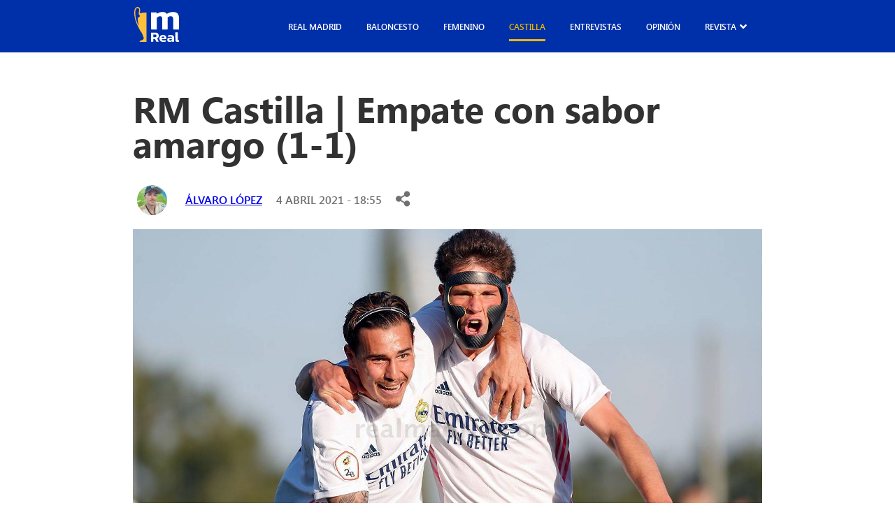

--- FILE ---
content_type: text/css
request_url: https://madridistareal.com/wp-content/cache/autoptimize/css/autoptimize_single_04480c2021c4a093e5c6780fcd970e15.css?ver=6.9
body_size: 508
content:
.hamburger-box{width:30px;height:30px;display:inline-block;position:relative}.hamburger-box:focus{outline:none}.hamburger-inner{display:block;top:50%;margin-top:-2px}.hamburger-inner.js-hamburger{background-color:#fff}.hamburger-inner.js-hamburger:before{background-color:#fff}.hamburger-inner.js-hamburger:after{background-color:#fff}.hamburger-inner,.hamburger-inner:before,.hamburger-inner:after{width:30px;height:3px;background-color:#fff;border-radius:3px;position:absolute;transition-property:transform;transition-duration:.15s;transition-timing-function:ease}.main-navigation-white .hamburger-inner,.main-navigation-white .hamburger-inner:before,.main-navigation-white .hamburger-inner:after{background-color:#fff}.main-navigation-white.toggled .hamburger-inner,.main-navigation-white.toggled .hamburger-inner:before,.main-navigation-white.toggled .hamburger-inner:after{background-color:#c4c4c4 !important}.hamburger-inner:before,.hamburger-inner:after{content:"";display:block}.hamburger-inner:before{top:-10px}.hamburger-inner:after{bottom:-10px}.hamburger--elastic .hamburger-inner{top:6px;transition-duration:.275s;transition-timing-function:cubic-bezier(.68,-.55,.265,1.55)}.hamburger--elastic .hamburger-inner:before{top:10px;transition:opacity .125s .275s ease}.hamburger--elastic .hamburger-inner:after{top:20px;transition:transform .275s cubic-bezier(.68,-.55,.265,1.55)}.hamburger--elastic.is-active .hamburger-inner{transform:translate3d(0,10px,0) rotate(135deg);transition-delay:.075s}.hamburger--elastic.is-active .hamburger-inner:before{transition-delay:0s;opacity:0}.hamburger--elastic.is-active .hamburger-inner:after{transform:translate3d(0,-20px,0) rotate(-270deg);transition-delay:.075s}.menu-toggle{margin-right:0;background:0 0;border:none}.hamburger--elastic.is-active{z-index:99999;position:absolute;left:40px;transform:translate(-50%);border-radius:50%;height:50px;width:50px;display:flex;justify-content:center;align-items:center;top:50px}.hamburger--elastic.is-active .hamburger-box{height:30px}.hamburger--elastic.is-active .hamburger-inner,.hamburger--elastic.is-active .hamburger-inner:before,.hamburger--elastic.is-active .hamburger-inner:after{background-color:#fff}

--- FILE ---
content_type: image/svg+xml
request_url: https://madridistareal.com/wp-content/themes/madridistareal/assets/img/icon-twitter-x.svg
body_size: 175
content:
<?xml version="1.0" encoding="UTF-8"?><svg xmlns="http://www.w3.org/2000/svg" viewBox="0 0 300 300" fill="#364a7d" version="1.1" width="33" height="33" style="width: 20px; height: 20px;">
  <path d="M178.57 127.15 290.27 0h-26.46l-97.03 110.38L89.34 0H0l117.13 166.93L0 300.25h26.46l102.4-116.59 81.8 116.59h89.34M36.01 19.54H76.66l187.13 262.13h-40.66"/>
</svg>